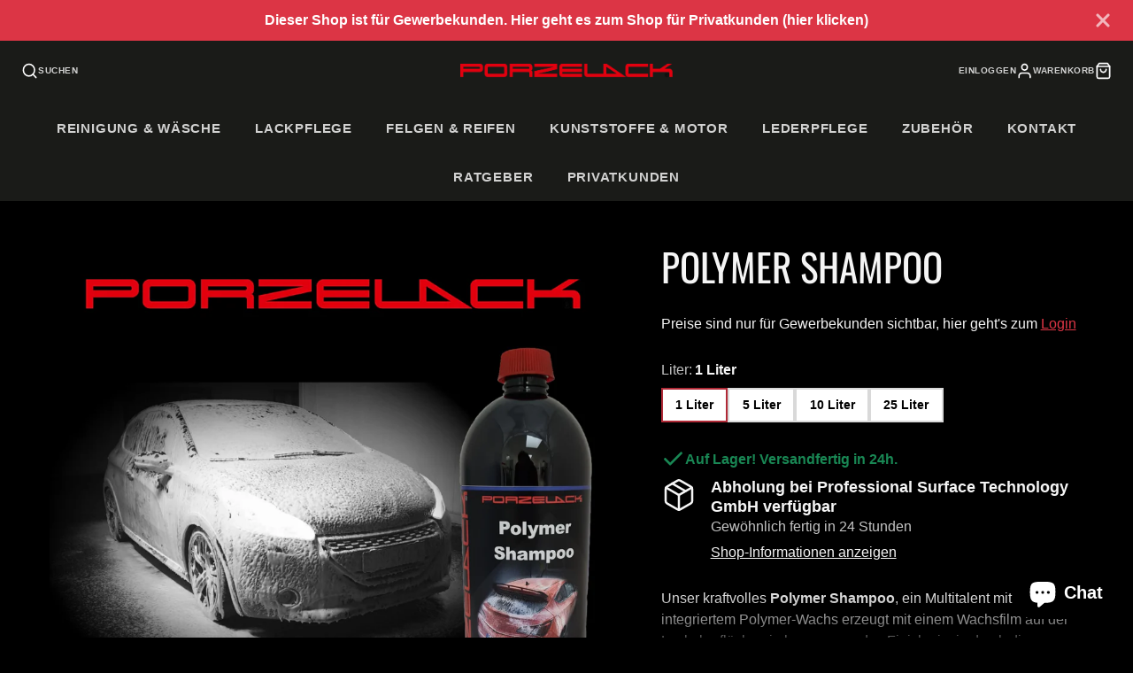

--- FILE ---
content_type: text/css
request_url: https://b2b.porzelack.de/cdn/shop/t/2/assets/product-card.css?v=183776997805746072091660283307
body_size: -27
content:
.\#product-card{position:relative}.\#product-card:hover .\#product-card-title{opacity:1}.\#product-card.\@fade{opacity:.64}.\#product-card.\@align\:left .\#product-card-info{text-align:left;margin-right:auto}.\#product-card.\@align\:left .\#product-card-color-options,.\#product-card.\@align\:left .\#product-card-price,.\#product-card.\@align\:left .\#product-card-reviews{justify-content:flex-start}.\#product-card.\@align\:center .\#product-card-info{word-break: break-word;
    hyphens: auto;text-align:center;margin-left:auto;margin-right:auto}.\#product-card.\@align\:center .\#product-card-color-options,.\#product-card.\@align\:center .\#product-card-price,.\#product-card.\@align\:center .\#product-card-reviews{justify-content:center}.\#product-card.\@align\:right .\#product-card-info{text-align:right;margin-left:auto}.\#product-card.\@align\:right .\#product-card-color-options,.\#product-card.\@align\:right .\#product-card-price,.\#product-card.\@align\:right .\#product-card-reviews{justify-content:flex-end}.\#product-card-info{margin-top:calc(var(--spacer)*1);width:80%}.\#product-card-title{font-size:calc(var(--font-size-base)*1.05);line-height:1.3;opacity:.8}.\#product-card-price{opacity:.64;margin-top:calc(var(--spacer)*.7);margin-bottom:0;display:flex;align-items:flex-end}.\#product-card-price .\#unit-price{margin-top:.2rem;font-size:.8rem;opacity:.75}.\#product-card-badges{position:absolute;top:calc(var(--spacer)*1);right:calc(var(--spacer)*1);z-index:10}.\#product-card-media{position:relative;overflow:hidden}@media (min-width:992px){.\#product-card-media.\@padded{margin:1.5rem 1.5rem 0}}.\#product-card-media.\@image-blend .\#media-image-wrapper{background-color:rgba(var(--color-alt-background),1)}.\#product-card-media.\@image-blend .\#media-image-wrapper .\#media-image{mix-blend-mode:multiply}.\#product-card-media-front{position:relative;z-index:1;opacity:1;transition:.3s}.\#product-card-media-alt{position:absolute;top:0;left:0;z-index:2;width:100%;height:100%;opacity:0;transition:.3s}.\#product-card.\@hover-alt:hover .\#product-card-media-front{opacity:0}.\#product-card.\@hover-alt:hover .\#product-card-media-alt{opacity:1}.\#product-card-color-options{display:flex;align-items:center;margin-top:1.1rem;position:relative;z-index:21;gap:.35rem}.\#product-card-color-options-item{border-radius:50%;background:#fff;display:block;width:13px;height:13px;box-shadow:inset 0 2px 7px rgba(0,0,0,.25)}.\#product-card-vendor{margin-bottom:.7rem;opacity:.8;font-size:.9rem}.\#product-card-reviews{margin-bottom:.7rem;display:flex;align-items:center;gap:.5rem}.\#product-card-reviews-stars{display:flex;align-items:center;justify-content:center;gap:.2rem;color:rgba(var(--color-star-rating),1)}.\#product-card-reviews-stars .\#icon{width:1rem;height:1rem}.\#product-card-reviews-counter{font-weight:var(--font-body-weight-bold);opacity:.64;font-size:.85rem}

--- FILE ---
content_type: text/javascript
request_url: https://b2b.porzelack.de/cdn/shop/t/2/assets/product-variant-selector.js?v=11587282249191301691655903697
body_size: 177
content:
(async()=>{const{updateURLParams:i,historyPush:e,parseHTML:n}=await import(window.theme.modules.utils),s=t=>t.replace(/["\\]/g,"\\$&"),t=t=>JSON.parse(t.textContent);var a=await import(window.theme.modules.baseComponent);customElements.define("product-variant-selector",class extends a.default{elements={variantsJSON:"[data-variants-json]",optionsJSON:"[data-options-with-values]"};render(){this.cache={},this.isProductPage=this.hasAttribute("product-page"),this.variantsData=t(this.$variantsJSON),this.optionsData=t(this.$optionsJSON),this._getDefaultVariant(),this._checkUnavailable(),this.addEventListener("change",this._variantChangeHandler.bind(this)),this.on("qtyStatusUpdate",(t,a)=>{this.cache[+a.variantId]=a.html.outerHTML},!1),this._setInititalCache()}_getDefaultVariant(){this.variant=this.variantsData.find(t=>t.id===+this.getAttribute("current-variant-id"))}_setInititalCache(){var t=this.getParentSection();this.cache[this.variant.id]=t.outerHTML}_checkUnavailable(){this.optionsData.map((i,e)=>{let n=[...this.variant.options];i.values.map(t=>{n[e]=t;var a=this._findVariantByOptions(n);this._toggleOption(i.name,t,!a)})})}_toggleOption(t,a,i){const e=this.querySelector(`[name="${s(t)}"][value="${s(a)}"`);i?e.setAttribute("data-unavailable",""):e.removeAttribute("data-unavailable")}_variantChangeHandler(t){var a;t.detail?.synthetic||(this._selectVariantByOption(t.target),a=this.isProductPage?this.sectionId:null,{queryURL:t,currentURL:a}=i({variant:this.variant.id},a,window.location.origin+this.getAttribute("product-url")),this.isProductPage&&e(a),this._checkUnavailable(),(a=this.cache[this.variant.id])?this.forwardEvent("variantChange",{html:n(a),variant:this.variant}):this._fetchPageWithVariant(t,t=>{this.cache[this.variant.id]=t,this.forwardEvent("variantChange",{html:n(t),variant:this.variant})}))}_selectVariantByOption(a){let i=this.optionsData.findIndex(t=>t.name===a.name);if(a.hasAttribute("data-unavailable"))this.variant=this.variantsData.find(t=>t.options[i]===a.value),this._toogleInputs(a);else{let t=[...this.variant.options];t[i]=a.value,this.variant=this._findVariantByOptions(t)}}_toogleInputs(e){this.variant.options.map((t,a)=>{if(t!==e.value){const i=this.querySelector(`input[value="${s(t)}"][name="${s(this.optionsData[a].name)}"]`);i.checked=!0,i.dispatchEvent(new CustomEvent("change",{bubbles:!0,detail:{synthetic:!0}}))}})}_findVariantByOptions(a){return this.variantsData.find(t=>((t,a)=>t.toString()===a.toString())(t.options,a))}_updateSwatchLable(t){t.closest("product-variant-swatch").querySelector("[data-swatch-value]").textContent=t.value}_fetchPageWithVariant(t,a){return this.forwardEvent("variantLoading"),fetch(t).then(t=>t.text()).then(t=>{a(t)})}}),customElements.define("product-option-picker",class extends a.default{elements={value:"[data-option-value]"};render(){this.addEventListener("change",t=>{this.$value&&(this.$value.innerText=t.target.value)})}})})();